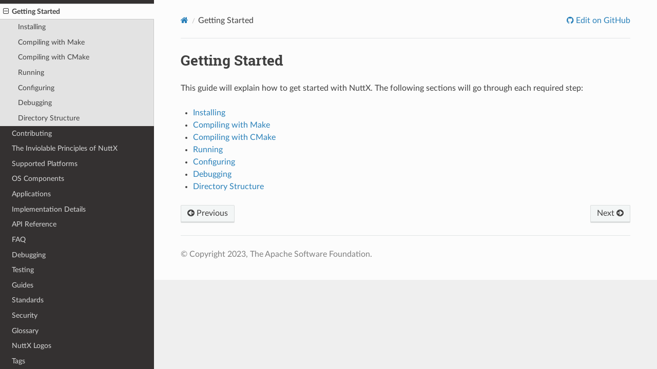

--- FILE ---
content_type: text/html
request_url: https://nuttx.apache.org/docs/latest/quickstart/index.html
body_size: 2347
content:
<!--
 Documentation/_templates/layout.html

 Licensed to the Apache Software Foundation (ASF) under one or more
 contributor license agreements.  See the NOTICE file distributed with
 this work for additional information regarding copyright ownership.  The
 ASF licenses this file to you under the Apache License, Version 2.0 (the
 "License"); you may not use this file except in compliance with the
 License.  You may obtain a copy of the License at

   http://www.apache.org/licenses/LICENSE-2.0

 Unless required by applicable law or agreed to in writing, software
 distributed under the License is distributed on an "AS IS" BASIS, WITHOUT
 WARRANTIES OR CONDITIONS OF ANY KIND, either express or implied.  See the
 License for the specific language governing permissions and limitations
 under the License.
-->



<!DOCTYPE html>
<html class="writer-html5" lang="en">
<head>
  <meta charset="utf-8" /><meta name="generator" content="Docutils 0.19: https://docutils.sourceforge.io/" />

  <meta name="viewport" content="width=device-width, initial-scale=1.0" />
  <title>Getting Started &mdash; NuttX latest documentation</title>
      <link rel="stylesheet" type="text/css" href="../_static/pygments.css" />
      <link rel="stylesheet" type="text/css" href="../_static/css/theme.css" />
      <link rel="stylesheet" type="text/css" href="../_static/copybutton.css" />
      <link rel="stylesheet" type="text/css" href="../_static/sphinx_collapse.css" />
      <link rel="stylesheet" type="text/css" href="../_static/design-style.1e8bd061cd6da7fc9cf755528e8ffc24.min.css" />
      <link rel="stylesheet" type="text/css" href="../_static/custom.css" />

  
    <link rel="shortcut icon" href="../_static/favicon.ico"/>
      <script src="../_static/jquery.js"></script>
      <script src="../_static/_sphinx_javascript_frameworks_compat.js"></script>
      <script data-url_root="../" id="documentation_options" src="../_static/documentation_options.js"></script>
      <script src="../_static/doctools.js"></script>
      <script src="../_static/sphinx_highlight.js"></script>
      <script src="../_static/clipboard.min.js"></script>
      <script src="../_static/copybutton.js"></script>
      <script src="../_static/design-tabs.js"></script>
    <script src="../_static/js/theme.js"></script>
    <link rel="index" title="Index" href="../genindex.html" />
    <link rel="search" title="Search" href="../search.html" />
    <link rel="next" title="Installing" href="install.html" />
    <link rel="prev" title="Resources" href="../introduction/resources.html" /> 
</head>

<body class="wy-body-for-nav"> 
  <div class="wy-grid-for-nav">
    <nav data-toggle="wy-nav-shift" class="wy-nav-side">
      <div class="wy-side-scroll">
        <div class="wy-side-nav-search" >
  
    <a href="../index.html" class="icon icon-home"> NuttX
  

  
  </a>

  <!-- this version selector is quite ugly, should be probably replaced by something
       more modern -->

  <div class="version-selector">
    <select onchange="javascript:location.href = this.value;">
    
    <option value="../../latest" selected="selected">latest</option>
    
    <option value="../../10.0.0" >10.0.0</option>
    
    <option value="../../10.0.1" >10.0.1</option>
    
    <option value="../../10.1.0" >10.1.0</option>
    
    <option value="../../10.2.0" >10.2.0</option>
    
    <option value="../../10.3.0" >10.3.0</option>
    
    <option value="../../11.0.0" >11.0.0</option>
    
    <option value="../../12.0.0" >12.0.0</option>
    
    <option value="../../12.1.0" >12.1.0</option>
    
    <option value="../../12.2.0" >12.2.0</option>
    
    <option value="../../12.2.1" >12.2.1</option>
    
    <option value="../../12.3.0" >12.3.0</option>
    
    <option value="../../12.4.0" >12.4.0</option>
    
    <option value="../../12.5.0" >12.5.0</option>
    
    <option value="../../12.5.1" >12.5.1</option>
    
    <option value="../../12.6.0" >12.6.0</option>
    
    <option value="../../12.7.0" >12.7.0</option>
    
    <option value="../../12.8.0" >12.8.0</option>
    
    <option value="../../12.9.0" >12.9.0</option>
    
    <option value="../../12.10.0" >12.10.0</option>
    
    <option value="../../12.11.0" >12.11.0</option>
    
    <option value="../../12.12.0" >12.12.0</option>
    
    </select>
  </div>

  
<div role="search">
  <form id="rtd-search-form" class="wy-form" action="../search.html" method="get">
    <input type="text" name="q" placeholder="Search docs" aria-label="Search docs" />
    <input type="hidden" name="check_keywords" value="yes" />
    <input type="hidden" name="area" value="default" />
  </form>
</div>

        </div><div class="wy-menu wy-menu-vertical" data-spy="affix" role="navigation" aria-label="Navigation menu">
              <p class="caption" role="heading"><span class="caption-text">Table of Contents</span></p>
<ul class="current">
<li class="toctree-l1"><a class="reference internal" href="../index.html">Home</a></li>
<li class="toctree-l1"><a class="reference internal" href="../introduction/index.html">Introduction</a></li>
<li class="toctree-l1 current"><a class="current reference internal" href="#">Getting Started</a><ul>
<li class="toctree-l2"><a class="reference internal" href="install.html">Installing</a></li>
<li class="toctree-l2"><a class="reference internal" href="compiling_make.html">Compiling with Make</a></li>
<li class="toctree-l2"><a class="reference internal" href="compiling_cmake.html">Compiling with CMake</a></li>
<li class="toctree-l2"><a class="reference internal" href="running.html">Running</a></li>
<li class="toctree-l2"><a class="reference internal" href="configuring.html">Configuring</a></li>
<li class="toctree-l2"><a class="reference internal" href="debugging.html">Debugging</a></li>
<li class="toctree-l2"><a class="reference internal" href="organization.html">Directory Structure</a></li>
</ul>
</li>
<li class="toctree-l1"><a class="reference internal" href="../contributing/index.html">Contributing</a></li>
<li class="toctree-l1"><a class="reference internal" href="../introduction/inviolables.html">The Inviolable Principles of NuttX</a></li>
<li class="toctree-l1"><a class="reference internal" href="../platforms/index.html">Supported Platforms</a></li>
<li class="toctree-l1"><a class="reference internal" href="../components/index.html">OS Components</a></li>
<li class="toctree-l1"><a class="reference internal" href="../applications/index.html">Applications</a></li>
<li class="toctree-l1"><a class="reference internal" href="../implementation/index.html">Implementation Details</a></li>
<li class="toctree-l1"><a class="reference internal" href="../reference/index.html">API Reference</a></li>
<li class="toctree-l1"><a class="reference internal" href="../faq/index.html">FAQ</a></li>
<li class="toctree-l1"><a class="reference internal" href="../debugging/index.html">Debugging</a></li>
<li class="toctree-l1"><a class="reference internal" href="../testing/index.html">Testing</a></li>
<li class="toctree-l1"><a class="reference internal" href="../guides/index.html">Guides</a></li>
<li class="toctree-l1"><a class="reference internal" href="../standards/index.html">Standards</a></li>
<li class="toctree-l1"><a class="reference internal" href="../security.html">Security</a></li>
<li class="toctree-l1"><a class="reference internal" href="../glossary.html">Glossary</a></li>
<li class="toctree-l1"><a class="reference internal" href="../logos/index.html">NuttX Logos</a></li>
<li class="toctree-l1"><a class="reference internal" href="../_tags/tagsindex.html">Tags</a></li>
</ul>

        </div>
      </div>
    </nav>

    <section data-toggle="wy-nav-shift" class="wy-nav-content-wrap"><nav class="wy-nav-top" aria-label="Mobile navigation menu" >
          <i data-toggle="wy-nav-top" class="fa fa-bars"></i>
          <a href="../index.html">NuttX</a>
      </nav>

      <div class="wy-nav-content">
        <div class="rst-content">
          <div role="navigation" aria-label="Page navigation">
  <ul class="wy-breadcrumbs">
      <li><a href="../index.html" class="icon icon-home" aria-label="Home"></a></li>
      <li class="breadcrumb-item active">Getting Started</li>
      <li class="wy-breadcrumbs-aside">
              <a href="https://github.com/apache/nuttx/blob/master/Documentation/quickstart/index.rst" class="fa fa-github"> Edit on GitHub</a>
      </li>
  </ul>
  <hr/>
</div>
          <div role="main" class="document" itemscope="itemscope" itemtype="http://schema.org/Article">
           <div itemprop="articleBody">
             
  <section id="getting-started">
<h1>Getting Started<a class="headerlink" href="#getting-started" title="Permalink to this heading"></a></h1>
<p>This guide will explain how to get started with NuttX. The following sections will go through each
required step:</p>
<div class="toctree-wrapper compound">
<ul>
<li class="toctree-l1"><a class="reference internal" href="install.html">Installing</a></li>
<li class="toctree-l1"><a class="reference internal" href="compiling_make.html">Compiling with Make</a></li>
<li class="toctree-l1"><a class="reference internal" href="compiling_cmake.html">Compiling with CMake</a></li>
<li class="toctree-l1"><a class="reference internal" href="running.html">Running</a></li>
<li class="toctree-l1"><a class="reference internal" href="configuring.html">Configuring</a></li>
<li class="toctree-l1"><a class="reference internal" href="debugging.html">Debugging</a></li>
<li class="toctree-l1"><a class="reference internal" href="organization.html">Directory Structure</a></li>
</ul>
</div>
</section>


           </div>
          </div>
          <footer><div class="rst-footer-buttons" role="navigation" aria-label="Footer">
        <a href="../introduction/resources.html" class="btn btn-neutral float-left" title="Resources" accesskey="p" rel="prev"><span class="fa fa-arrow-circle-left" aria-hidden="true"></span> Previous</a>
        <a href="install.html" class="btn btn-neutral float-right" title="Installing" accesskey="n" rel="next">Next <span class="fa fa-arrow-circle-right" aria-hidden="true"></span></a>
    </div>

  <hr/>

  <div role="contentinfo">
    <p>&#169; Copyright 2023, The Apache Software Foundation.</p>
  </div>

   

</footer>
        </div>
      </div>
    </section>
  </div>
  <script>
      jQuery(function () {
          SphinxRtdTheme.Navigation.enable(true);
      });
  </script> 

</body>
</html>

--- FILE ---
content_type: text/css
request_url: https://nuttx.apache.org/docs/latest/_static/sphinx_collapse.css
body_size: -1037
content:
.sphinx_collapse {
  margin: 5px 0;
}

.sphinx_collapse__label {
  align-items: center;
  cursor: pointer;
  display: flex;
}

.sphinx_collapse__icon {
  border-left: 5px solid transparent;
  border-right: 5px solid transparent;
  border-top: 5px solid #000;
  margin-right: 5px;
  width: 0;
  height: 0;
}

.sphinx_collapse__input {
  display: none;
}

.sphinx_collapse__content {
    margin-top: 5px;
    display: none;
}

.sphinx_collapse__input:checked ~ .sphinx_collapse__content {
  display: block;
}
